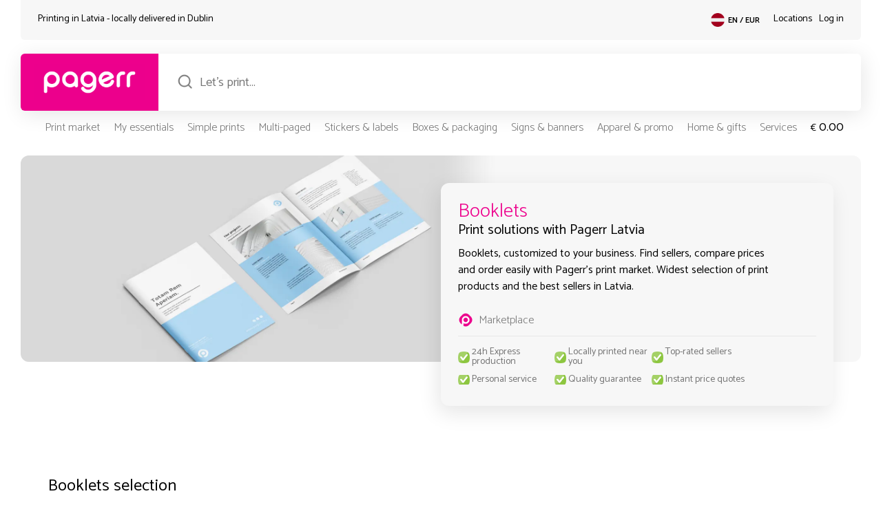

--- FILE ---
content_type: text/html; charset=UTF-8
request_url: https://pagerr.lv/wp-admin/admin-ajax.php?action=user_ip_fetch
body_size: -67
content:

    <script>
    var pgrVisitorIP = '18.218.151.73';
    var pgrVisitorCountry = 'United States';
    var pgrVisitorState = 'Ohio';
    var pgrVisitorCity = 'Dublin';

    var pgrClientCity = 'Dublin';
    var pgrClientZIP = '10001';
    var pgrClientCountry = 'United States';
    var pgrClientCountryCode = 'US';
    </script>